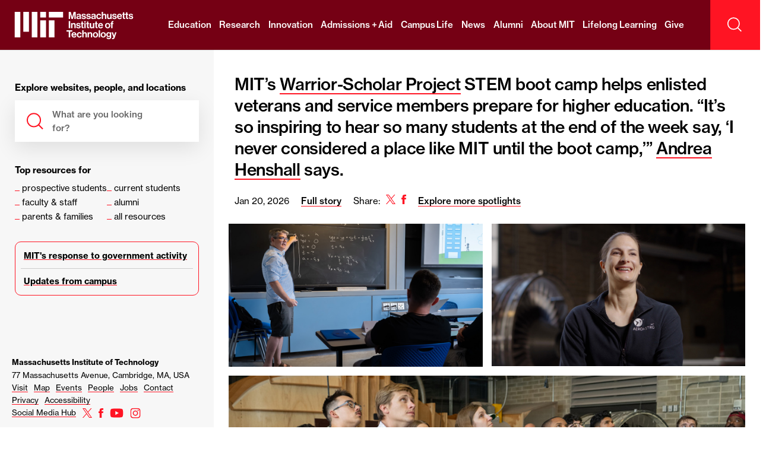

--- FILE ---
content_type: text/html
request_url: https://www.mit.edu/
body_size: 11940
content:
<!DOCTYPE html>
<html lang="en" class="no-js ">
  <head>
    <meta charset="utf-8" />
    <link rel="canonical" href="https://tlecms.mit.edu/spotlight/warrior-scholars-tuesday" />
<meta name="viewport" content="width=device-width, initial-scale=1.0" />
<meta http-equiv="Pragma" content="no-cache" />
<meta http-equiv="Expires" content="-1" />
<meta http-equiv="cache-control" content="no-store" />
<meta property="description" content="The mission of MIT is to advance knowledge and educate students in science, technology and other areas of scholarship that will best serve the nation and the world in the 21st century." />
<meta property="og:site_name" content="Massachusetts Institute of Technology" />
<meta property="og:site" content="http://web.mit.edu" />
<meta property="og:type" content="website" />
<meta property="og:title" content="The Massachusetts Institute of Technology (MIT)" />
<meta property="og:url" content="http://web.mit.edu" />
<meta property="og:description" content="The mission of MIT is to advance knowledge and educate students in science, technology and other areas of scholarship that will best serve the nation and the world in the 21st century." />
<meta property="fb:page_id" content="126533127390327" />
<meta property="twitter:site:id" content="15460048" />
<meta property="twitter:card" content="summary" />
<meta property="twitter:site" content="@mit" />
<meta property="twitter:title" content="The Massachusetts Institute of Technology (MIT)" />

    <title>MIT - Massachusetts Institute of Technology</title>
    <link rel="icon" href="/themes/mit/assets/favicon/favicon.ico" sizes="32x32">
<link rel="icon" href="/themes/mit/assets/favicon/favicon.svg" type="image/svg+xml">
<link rel="apple-touch-icon" href="/themes/mit/assets/favicon/apple-touch-icon.png">
<link rel="manifest" href="/themes/mit/assets/favicon/manifest.webmanifest">    
<!--[if gt IE 8]><!-->
<link rel="stylesheet" media="all" href="/themes/mit/assets/css/main.css?t5zcu8" />
<!--<![endif]-->

<!--[if lt IE 9]>
<link rel="stylesheet" media="all" href="/themes/mit/assets/css/ie-7-8.css?t5zcu8" />
<![endif]-->

    
    <script>(function(w,d,s,l,i){w[l]=w[l]||[];w[l].push({'gtm.start':
new Date().getTime(),event:'gtm.js'});var f=d.getElementsByTagName(s)[0],
j=d.createElement(s),dl=l!='dataLayer'?'&l='+l:'';j.async=true;j.src=
'https://www.googletagmanager.com/gtm.js?id='+i+dl;f.parentNode.insertBefore(j,f);
})(window,document,'script','dataLayer','GTM-M8MGV4P');</script>
       </head>
  <body class="front theme--mit-brand--default homepage spotlight">
    <noscript><iframe src="https://www.googletagmanager.com/ns.html?id=GTM-M8MGV4P"
    height="0" width="0" style="display:none;visibility:hidden"></iframe></noscript>
    <a href="#main" class="skip-to-content">Skip to content ↓</a>
    <div id="notification"><notification v-if="isHomepage"></notification></div>

    
      

    
<nav class="site-nav js-site-nav">
  <div class="site-nav__width">

    <a class="site-nav__logo-link" href="/">
      
<svg class="mit-logo" xmlns="http://www.w3.org/2000/svg" width="867.217" height="200" viewBox="0 0 867.217 200">
  <path class="logo-color--primary" d="M570.185,160l7.348,26.119c.873,3.347,1.746,6.693,2.328,9.458.364,1.6.655,3.128.946,4.584h.146c.291-1.455.582-2.983.946-4.584.582-2.765,1.31-6.111,2.255-9.458L591.5,160h15.06v52.019H596.74V182.19c0-2.11,0-4.729.218-6.984.073-1.237.146-2.546.218-3.783h-.146c-.218,1.237-.509,2.4-.728,3.565-.509,2.037-1.018,4.365-1.528,6.33l-8.949,30.7H575.715l-8.73-30.7c-.582-1.964-1.019-4.292-1.528-6.33-.218-1.164-.509-2.328-.728-3.565h-.145c.073,1.237.145,2.546.218,3.783.073,2.255.218,4.874.218,6.984v29.829h-9.676V160Zm65.478,47.872h-.146a9.933,9.933,0,0,1-3.783,3.565,15.7,15.7,0,0,1-7.2,1.455c-7.712,0-13.023-3.929-13.023-11.422,0-4.074,1.6-6.839,4.365-8.658s6.4-2.765,10.622-3.347c6.257-.873,9.022-1.382,9.022-4.22,0-2.765-2.037-4.438-6.257-4.438-4.656,0-6.912,1.6-7.2,5.238h-8.8a11.392,11.392,0,0,1,4.074-8.585c2.619-2.255,6.548-3.71,12-3.71,11.2,0,15.715,4.947,15.715,13.751V206.49c0,2.837.437,4.511,1.31,5.166v.364h-9.531A10.485,10.485,0,0,1,635.664,207.872Zm-2.183-4.147a6.552,6.552,0,0,0,2.255-4.874v-5.6c-1.746,1.091-4.365,1.6-6.912,2.183-5.238,1.164-7.712,2.328-7.712,5.82s2.328,4.729,5.82,4.729A9.485,9.485,0,0,0,633.481,203.725Zm15.059-3.783h9.167c.655,4.365,3.638,6.184,8.148,6.184,4.365,0,6.839-1.673,6.839-4.292,0-1.746-1.237-2.765-2.983-3.419a54.2,54.2,0,0,0-6.839-1.528c-3.419-.655-6.62-1.382-9.094-3.056-2.546-1.673-4.147-4.147-4.147-8.221a10.41,10.41,0,0,1,4.438-9.021c2.765-1.964,6.475-2.91,10.768-2.91,9.967,0,15.206,4.729,16.006,12.368h-8.949c-.509-4.074-2.91-5.457-7.2-5.457-3.929,0-6.4,1.382-6.4,4.147,0,1.673,1.237,2.474,3.2,3.056,1.892.655,4.438.946,7.057,1.528,3.128.655,6.4,1.382,8.949,3.056,2.546,1.746,4.22,4.365,4.22,8.73a10.5,10.5,0,0,1-4.365,8.8,19.242,19.242,0,0,1-11.35,3.2C655.088,213.11,649.122,207.945,648.54,199.942Zm35.357,0h9.167c.655,4.365,3.638,6.184,8.149,6.184,4.365,0,6.839-1.673,6.839-4.292,0-1.746-1.237-2.765-2.983-3.419a54.2,54.2,0,0,0-6.839-1.528c-3.419-.655-6.62-1.382-9.094-3.056-2.546-1.673-4.147-4.147-4.147-8.221a10.41,10.41,0,0,1,4.438-9.021c2.765-1.964,6.475-2.91,10.767-2.91,9.967,0,15.206,4.729,16.006,12.368h-8.949c-.509-4.074-2.91-5.457-7.2-5.457-3.929,0-6.4,1.382-6.4,4.147,0,1.673,1.237,2.474,3.2,3.056,1.892.655,4.438.946,7.057,1.528,3.128.655,6.4,1.382,8.949,3.056,2.547,1.746,4.22,4.365,4.22,8.73a10.5,10.5,0,0,1-4.365,8.8,19.243,19.243,0,0,1-11.35,3.2C690.445,213.11,684.48,207.945,683.9,199.942Zm60.021,7.93h-.146a9.933,9.933,0,0,1-3.783,3.565,15.7,15.7,0,0,1-7.2,1.455c-7.712,0-13.023-3.929-13.023-11.422,0-4.074,1.6-6.839,4.365-8.658s6.4-2.765,10.622-3.347c6.257-.873,9.022-1.382,9.022-4.22,0-2.765-2.037-4.438-6.257-4.438-4.656,0-6.912,1.6-7.2,5.238h-8.8a11.392,11.392,0,0,1,4.074-8.585c2.619-2.255,6.548-3.71,12-3.71,11.2,0,15.715,4.947,15.715,13.751V206.49c0,2.837.437,4.511,1.31,5.166v.364h-9.531A10.486,10.486,0,0,1,743.919,207.872Zm-2.183-4.147a6.552,6.552,0,0,0,2.255-4.874v-5.6c-1.746,1.091-4.365,1.6-6.912,2.183-5.238,1.164-7.712,2.328-7.712,5.82s2.328,4.729,5.82,4.729A9.485,9.485,0,0,0,741.736,203.725Zm20.734,3.638a19.922,19.922,0,0,1-5.166-13.969,20.522,20.522,0,0,1,5.093-14.041,17.816,17.816,0,0,1,13.532-5.675,18.148,18.148,0,0,1,11.641,3.783,15.983,15.983,0,0,1,5.311,9.895H783.2a6.723,6.723,0,0,0-6.839-5.748c-6.039,0-9.022,4.438-9.022,11.786,0,7.13,2.765,11.786,8.876,11.786,4.074,0,6.839-2.037,7.494-6.33h9.531a14.736,14.736,0,0,1-4.874,10.04,17.487,17.487,0,0,1-11.932,4.22A18.474,18.474,0,0,1,762.47,207.363Zm44.744-27.792c2.765-4,5.675-5.893,10.84-5.893a12.153,12.153,0,0,1,9.312,3.929,14.814,14.814,0,0,1,3.565,10.04v24.373h-9.895V189.1c0-4.074-2.255-6.839-6.475-6.839-4.365,0-7.566,3.419-7.566,8.585v21.171H797.1V160H807v19.571Zm52.965,28.083h-.218a11.977,11.977,0,0,1-10.695,5.384c-8.367,0-12.95-5.165-12.95-13.459V174.7h9.822V197.9c0,4.365,1.891,6.766,6.184,6.766,4.656,0,7.494-3.492,7.494-8.439V174.7h9.895v37.323h-9.531Zm13.169-7.712h9.167c.655,4.365,3.638,6.184,8.149,6.184,4.365,0,6.839-1.673,6.839-4.292,0-1.746-1.237-2.765-2.983-3.419a54.209,54.209,0,0,0-6.839-1.528c-3.419-.655-6.62-1.382-9.094-3.056-2.547-1.673-4.147-4.147-4.147-8.221a10.41,10.41,0,0,1,4.438-9.021c2.765-1.964,6.475-2.91,10.767-2.91,9.967,0,15.206,4.729,16.006,12.368H896.7c-.509-4.074-2.91-5.457-7.2-5.457-3.929,0-6.4,1.382-6.4,4.147,0,1.673,1.237,2.474,3.2,3.056,1.892.655,4.438.946,7.057,1.528,3.128.655,6.4,1.382,8.949,3.056,2.546,1.746,4.22,4.365,4.22,8.73a10.5,10.5,0,0,1-4.365,8.8,19.242,19.242,0,0,1-11.35,3.2C879.895,213.11,873.929,207.945,873.347,199.942Zm40.74,7.421c-3.347-3.492-5.02-8.512-5.02-14.041a20.254,20.254,0,0,1,5.166-13.969,17.627,17.627,0,0,1,13.241-5.675c6.038,0,10.549,2.255,13.678,6.257s4.729,9.531,4.729,16.224H918.816c.8,5.82,3.856,9.312,9.531,9.312,3.929,0,6.111-1.746,7.2-4.584H945.3a14.429,14.429,0,0,1-5.311,8.585,18.453,18.453,0,0,1-11.568,3.638C922.163,213.11,917.434,210.927,914.087,207.363Zm4.875-18.043H935.55c-.291-4.8-3.347-8-7.93-8C922.381,181.317,919.835,184.372,918.962,189.32ZM952.283,174.7V163.056h9.676V174.7h6.4v6.911h-6.4v19.425c0,2.837,1.455,3.71,3.711,3.71h1.892a4.8,4.8,0,0,0,1.018-.073v7.275a11.261,11.261,0,0,1-1.6.073c-1.091.073-2.619.073-4.583.073a11.8,11.8,0,0,1-6.839-1.819c-1.964-1.382-3.274-3.638-3.274-7.13V181.608h-5.165V174.7Zm22.99,0V163.056h9.676V174.7h6.4v6.911h-6.4v19.425c0,2.837,1.455,3.71,3.711,3.71h1.891a4.807,4.807,0,0,0,1.019-.073v7.275a11.265,11.265,0,0,1-1.6.073c-1.091.073-2.619.073-4.583.073a11.8,11.8,0,0,1-6.839-1.819c-1.964-1.382-3.274-3.638-3.274-7.13V181.608h-5.165V174.7Zm18.769,25.245h9.167c.655,4.365,3.638,6.184,8.148,6.184,4.365,0,6.839-1.673,6.839-4.292,0-1.746-1.237-2.765-2.983-3.419a54.191,54.191,0,0,0-6.839-1.528c-3.419-.655-6.62-1.382-9.094-3.056-2.546-1.673-4.147-4.147-4.147-8.221a10.41,10.41,0,0,1,4.438-9.021c2.765-1.964,6.475-2.91,10.768-2.91,9.967,0,15.206,4.729,16.006,12.368H1017.4c-.509-4.074-2.91-5.457-7.2-5.457-3.929,0-6.4,1.382-6.4,4.147,0,1.673,1.237,2.474,3.2,3.056,1.892.655,4.438.946,7.057,1.528,3.128.655,6.4,1.382,8.948,3.056,2.547,1.746,4.22,4.365,4.22,8.73a10.5,10.5,0,0,1-4.365,8.8,19.243,19.243,0,0,1-11.35,3.2C1000.589,213.11,994.623,207.945,994.041,199.942ZM565.893,227.625v52.019H555.344V227.625Zm16.733,19.789a11.914,11.914,0,0,1,11.059-6.111A12.153,12.153,0,0,1,603,245.231a14.814,14.814,0,0,1,3.565,10.04v24.373h-9.895V256.726c0-4.074-2.255-6.839-6.475-6.839-4.365,0-7.566,3.42-7.566,8.585v21.171h-9.894V242.321h9.676v5.093Zm27.282,20.153h9.167c.655,4.365,3.638,6.184,8.148,6.184,4.365,0,6.839-1.673,6.839-4.292,0-1.746-1.237-2.765-2.983-3.419a54.2,54.2,0,0,0-6.839-1.528c-3.419-.655-6.62-1.382-9.094-3.056-2.547-1.673-4.147-4.147-4.147-8.221a10.41,10.41,0,0,1,4.438-9.021c2.765-1.964,6.475-2.91,10.768-2.91,9.967,0,15.205,4.729,16.006,12.368h-8.949c-.509-4.074-2.91-5.457-7.2-5.457-3.929,0-6.4,1.382-6.4,4.147,0,1.673,1.237,2.474,3.2,3.056,1.892.655,4.438.946,7.057,1.528,3.128.655,6.4,1.382,8.949,3.056,2.546,1.746,4.22,4.365,4.22,8.73a10.5,10.5,0,0,1-4.365,8.8,19.242,19.242,0,0,1-11.35,3.2C616.456,280.735,610.49,275.569,609.908,267.566Zm39.432-25.245V230.68h9.676v11.641h6.4v6.911h-6.4v19.425c0,2.837,1.455,3.71,3.711,3.71h1.891a4.809,4.809,0,0,0,1.019-.073v7.275a11.273,11.273,0,0,1-1.6.073c-1.091.073-2.619.073-4.583.073a11.8,11.8,0,0,1-6.839-1.819c-1.964-1.382-3.274-3.638-3.274-7.13V249.232h-5.165v-6.911Zm30.628-13.314v8.876h-9.894v-8.876Zm0,13.314v37.323h-9.894V242.321Zm8.949,0V230.68h9.676v11.641H705v6.911h-6.4v19.425c0,2.837,1.455,3.71,3.711,3.71H704.2a4.81,4.81,0,0,0,1.019-.073v7.275a11.274,11.274,0,0,1-1.6.073c-1.091.073-2.619.073-4.584.073a11.8,11.8,0,0,1-6.839-1.819c-1.964-1.382-3.274-3.638-3.274-7.13V249.232h-5.166v-6.911Zm44.306,32.957H733a11.977,11.977,0,0,1-10.7,5.384c-8.366,0-12.95-5.166-12.95-13.459V242.321h9.822v23.208c0,4.365,1.891,6.766,6.184,6.766,4.656,0,7.494-3.492,7.494-8.439V242.321h9.894v37.323h-9.531Zm18.48-32.957V230.68h9.676v11.641h6.4v6.911h-6.4v19.425c0,2.837,1.455,3.71,3.71,3.71h1.892A4.808,4.808,0,0,0,768,272.3v7.275a11.272,11.272,0,0,1-1.6.073c-1.091.073-2.619.073-4.584.073a11.8,11.8,0,0,1-6.839-1.819c-1.964-1.382-3.274-3.638-3.274-7.13V249.232h-5.166v-6.911Zm23.572,32.666c-3.347-3.492-5.02-8.512-5.02-14.041a20.254,20.254,0,0,1,5.166-13.969,17.628,17.628,0,0,1,13.241-5.675c6.038,0,10.549,2.255,13.678,6.257s4.729,9.531,4.729,16.224H780c.8,5.82,3.856,9.312,9.531,9.312,3.929,0,6.111-1.746,7.2-4.584h9.749a14.43,14.43,0,0,1-5.311,8.585,18.455,18.455,0,0,1-11.568,3.638C783.35,280.735,778.622,278.552,775.275,274.987Zm4.874-18.043h16.588c-.291-4.8-3.347-8-7.93-8C783.569,248.941,781.022,252,780.149,256.944Zm46.489,18.043a19.5,19.5,0,0,1-5.456-13.969,19.8,19.8,0,0,1,5.456-14.041A19.22,19.22,0,0,1,840.68,241.3a19.514,19.514,0,0,1,14.114,5.675,20.062,20.062,0,0,1,5.384,14.041,19.757,19.757,0,0,1-5.384,13.969,19.279,19.279,0,0,1-14.114,5.748A18.991,18.991,0,0,1,826.638,274.987Zm23.5-13.969c0-7.348-3.347-12.223-9.458-12.223s-9.458,4.875-9.458,12.223c0,7.275,3.347,12.15,9.458,12.15S850.138,268.294,850.138,261.019Zm16.369-18.7v-3.347c0-4.583,1.746-7.639,4.729-9.458,2.91-1.746,7.057-2.328,11.859-1.819v7.639c-4.656-.218-6.693.291-6.693,4.22v2.765H883.1v7.13H876.4v30.193h-9.894V249.451h-5.093v-7.13ZM581.535,295.249v8.876H565.893v43.143H555.344V304.125H539.7v-8.876Zm-1.091,47.363c-3.347-3.492-5.02-8.512-5.02-14.041a20.255,20.255,0,0,1,5.166-13.969,17.628,17.628,0,0,1,13.241-5.675c6.038,0,10.549,2.255,13.678,6.257s4.729,9.531,4.729,16.224H585.173c.8,5.82,3.856,9.312,9.531,9.312,3.929,0,6.111-1.746,7.2-4.584h9.749a14.431,14.431,0,0,1-5.311,8.585,18.455,18.455,0,0,1-11.568,3.638C588.519,348.359,583.791,346.177,580.444,342.612Zm4.875-18.043h16.588c-.291-4.8-3.347-8-7.93-8C588.738,316.566,586.191,319.622,585.319,324.569Zm34.412,18.043a19.923,19.923,0,0,1-5.166-13.969,20.522,20.522,0,0,1,5.093-14.041,17.816,17.816,0,0,1,13.532-5.675,18.147,18.147,0,0,1,11.641,3.783,15.982,15.982,0,0,1,5.311,9.895h-9.676a6.723,6.723,0,0,0-6.839-5.748c-6.039,0-9.021,4.438-9.021,11.786,0,7.13,2.765,11.786,8.876,11.786,4.074,0,6.839-2.037,7.493-6.33h9.531a14.735,14.735,0,0,1-4.875,10.04,17.486,17.486,0,0,1-11.932,4.22A18.474,18.474,0,0,1,619.73,342.612Zm44.744-27.792c2.765-4,5.675-5.893,10.84-5.893a12.154,12.154,0,0,1,9.313,3.929,14.813,14.813,0,0,1,3.565,10.04v24.372H678.3V324.351c0-4.074-2.255-6.839-6.475-6.839-4.365,0-7.567,3.419-7.567,8.585v21.171h-9.894V295.249h9.894V314.82Zm39.287.218a11.914,11.914,0,0,1,11.059-6.111,12.153,12.153,0,0,1,9.312,3.929A14.813,14.813,0,0,1,727.7,322.9v24.372H717.8V324.351c0-4.074-2.255-6.839-6.475-6.839-4.365,0-7.566,3.419-7.566,8.585v21.171h-9.895V309.945h9.676v5.093Zm33.248,27.574a19.5,19.5,0,0,1-5.457-13.969,19.8,19.8,0,0,1,5.457-14.041,19.22,19.22,0,0,1,14.042-5.675,19.515,19.515,0,0,1,14.114,5.675,20.062,20.062,0,0,1,5.384,14.041,19.757,19.757,0,0,1-5.384,13.969,19.279,19.279,0,0,1-14.114,5.748A18.991,18.991,0,0,1,737.009,342.612Zm23.5-13.969c0-7.348-3.347-12.223-9.458-12.223s-9.458,4.875-9.458,12.223c0,7.275,3.347,12.15,9.458,12.15S760.509,335.919,760.509,328.643Zm24.227-33.394v52.019H774.84V295.249Zm9.749,47.363a19.5,19.5,0,0,1-5.457-13.969,19.8,19.8,0,0,1,5.457-14.041,19.22,19.22,0,0,1,14.042-5.675,19.514,19.514,0,0,1,14.114,5.675,20.063,20.063,0,0,1,5.384,14.041,19.757,19.757,0,0,1-5.384,13.969,19.278,19.278,0,0,1-14.114,5.748A18.991,18.991,0,0,1,794.484,342.612Zm23.5-13.969c0-7.348-3.346-12.223-9.458-12.223s-9.458,4.875-9.458,12.223c0,7.275,3.347,12.15,9.458,12.15S817.983,335.919,817.983,328.643Zm13.168,19.716h9.822c.8,2.328,2.837,4.147,7.494,4.147,5.529,0,8.294-2.546,8.294-7.785v-4.074h-.218a11.852,11.852,0,0,1-9.749,4.365,15.569,15.569,0,0,1-11.277-4.729,17.717,17.717,0,0,1-5.166-13.1c0-5.529,1.673-10.113,4.584-13.314a14.883,14.883,0,0,1,11.568-4.947c4.656,0,8.076,1.819,10.331,4.947h.145v-3.929h9.531v34.485c0,5.238-1.6,8.8-4.438,11.349-3.129,2.91-7.93,4.22-13.46,4.22C838.281,360,832.243,355.635,831.151,348.359Zm24.081-14.26a11.653,11.653,0,0,0,2.037-7.13,11.4,11.4,0,0,0-2.183-7.13,8.135,8.135,0,0,0-6.693-2.983c-5.093,0-8.367,3.856-8.367,10.186,0,6.4,3.274,10.04,8.44,10.04A8.184,8.184,0,0,0,855.233,334.1Zm21.535,17.606c4,0,5.529-1.964,5.529-5.093a13.621,13.621,0,0,0-.582-3.71c-.509-1.528-1.164-3.565-2.255-6.4l-10.04-26.555h10.4l5.529,16.806c.582,1.746,1.091,3.71,1.6,5.384.218.946.509,1.819.8,2.765h.145c.218-.946.437-1.819.655-2.765a54.861,54.861,0,0,1,1.528-5.384l5.239-16.806h9.967l-13.023,38.268c-1.455,4.22-2.837,6.984-4.8,8.73-2.037,1.819-4.583,2.547-8.367,2.547h-5.82v-7.785Zm-529.5-4.438h41.615V222.423H347.268Zm62.423-145.653H513.728V160H409.691ZM347.268,160h41.615v41.615H347.268ZM284.845,347.268H326.46V160H284.845Zm-62.423-41.615h41.615V160H222.423ZM160,347.268h41.615V160H160Zm249.691,0h41.615V222.423H409.691Z" transform="translate(-160 -160)"/>
</svg>      <h1 class="visually-hidden">Massachusetts Institute of Technology</h1>
    </a>

                            <ul class="site-nav__links">
                                                                    <li class="site-nav__link-item menu-item--collapsed">
            <a href="/education" class="site-nav__link js-nav-item menu-item--collapsed" data-drupal-link-system-path="node/11">Education</a>
                      </li>
                                                                    <li class="site-nav__link-item menu-item--collapsed">
            <a href="/research" class="site-nav__link js-nav-item menu-item--collapsed" data-drupal-link-system-path="node/12">Research</a>
                      </li>
                                                                    <li class="site-nav__link-item">
            <a href="/innovation" class="site-nav__link js-nav-item" data-drupal-link-system-path="node/13">Innovation</a>
                      </li>
                                                                    <li class="site-nav__link-item">
            <a href="/admissions-aid" class="site-nav__link js-nav-item" data-drupal-link-system-path="node/14">Admissions + Aid</a>
                      </li>
                                                                    <li class="site-nav__link-item">
            <a href="/campus-life" class="site-nav__link js-nav-item" data-drupal-link-system-path="node/15">Campus Life</a>
                      </li>
                                                                                        <li class="site-nav__link-item">
            <a href="https://news.mit.edu/" target="_blank" class="site-nav__link js-nav-item">News</a>
                      </li>
                                                                    <li class="site-nav__link-item">
            <a href="/alumni" class="site-nav__link js-nav-item" data-drupal-link-system-path="node/17">Alumni</a>
                      </li>
                                                                    <li class="site-nav__link-item">
            <a href="/about" class="site-nav__link js-nav-item" data-drupal-link-system-path="node/16">About MIT</a>
                      </li>
                                                                    <li class="site-nav__link-item">
            <a href="http://learn.mit.edu" class="site-nav__link js-nav-item">Lifelong Learning</a>
                      </li>
                                                                    <li class="site-nav__link-item">
            <a href="/building-a-better-world" class="site-nav__link js-nav-item" data-drupal-link-system-path="node/486">Give</a>
                      </li>
        
        <li class="site-nav__link-item site-nav__link-item--more">
          <button class="site-nav__link">More <span class="site-nav__arrow">↓</span></button>
          <ul class="site-nav__more-list js-nav-more">
                                                                                                                                                                                                                                      <li class="site-nav__more-link-item">
                <a href="/admissions-aid" class="site-nav__more-link" data-drupal-link-system-path="node/14">Admissions + Aid</a>
              </li>
                                                                                  <li class="site-nav__more-link-item">
                <a href="/campus-life" class="site-nav__more-link" data-drupal-link-system-path="node/15">Campus Life</a>
              </li>
                                                                                                              <li class="site-nav__more-link-item">
                <a href="https://news.mit.edu/" target="_blank" class="site-nav__more-link">News</a>
              </li>
                                                                                  <li class="site-nav__more-link-item">
                <a href="/alumni" class="site-nav__more-link" data-drupal-link-system-path="node/17">Alumni</a>
              </li>
                                                                                  <li class="site-nav__more-link-item">
                <a href="/about" class="site-nav__more-link" data-drupal-link-system-path="node/16">About MIT</a>
              </li>
                                                                                  <li class="site-nav__more-link-item">
                <a href="http://learn.mit.edu" class="site-nav__more-link">Lifelong Learning</a>
              </li>
                                                                                  <li class="site-nav__more-link-item">
                <a href="/building-a-better-world" class="site-nav__more-link" data-drupal-link-system-path="node/486">Give</a>
              </li>
                                    </ul>
        </li>

        </ul>
          
    
    <div class="site-nav__buttons">
        <button class="site-nav__mobile-trigger js-mobile-nav-trigger"><span class="js-mobile-nav-trigger-text">Menu</span> <span class="site-nav__arrow js-mobile-nav-trigger-arrow">↓</span></button>

                           <a class="site-nav__search-trigger js-mobile-search js-search-trigger" aria-expanded="false" aria-label="open search" href="/search">
            <span class="visually-hidden">Search</span>
            <svg class="site-nav__search-icon site-nav__search-icon--open" width="26" viewBox="0 0 23 22">
  <g stroke="currentColor" stroke-width="1.5" fill="none">
    <circle cx="9.20757329" cy="8.99160695" r="8.50646589"></circle>
    <path d="M14.8522097,14.6362434 L20.7140392,20.4980728"></path>
  </g>
</svg>
            <svg class="site-nav__search-icon site-nav__search-icon--close" xmlns="http://www.w3.org/2000/svg" width="18" height="18" viewBox="0 0 18 18">
  <path fill="none" stroke="currentColor" stroke-width="1.5" d="M1 1L17 17M1 17L17 1"/>
</svg>
          </a>
            </div>

  </div>
</nav>


    

  <div data-drupal-messages-fallback class="hidden"></div>
  
    
      <main class="primary-container">

  <!-- Autosuggest UI handled by Vue.js components -->
<div class="es-search-mod" id="search-app"
  @keydown.up.exact.prevent="onUp"
  @keydown.down.exact.prevent="onDown"
  @keydown.tab.exact="onTab"
  @keydown.shift.tab.exact="onShiftTab"
  :class="{
    'search-has-quick-links': searchMode
  }">
  <div class="es-search__overflow">

    <a href="#" class="scroll-top js-scroll-top">Menu</a>

    <div class="es-search__width js-search-terms">
      <form method="GET" action="/search" id="es-search-form" class="es-search-form js-es-search-form">
                <label for="es-search-form-input" class="es-search__label js-search-trigger">Explore websites, people, and locations</label>
                <div class="es-search__box-mod">
          <svg aria-hidden="true" width="30" viewBox="0 0 23 22" version="1.1" xmlns="http://www.w3.org/2000/svg" xmlns:xlink="http://www.w3.org/1999/xlink" stroke="currentColor" stroke-width="1.5" class="icon--search-mag search-box__mag">
            <g stroke="currentColor" stroke-width="1.5" fill="none">
              <circle cx="9.20757329" cy="8.99160695" r="8.50646589"></circle>
              <path d="M14.8522097,14.6362434 L20.7140392,20.4980728" id="Line-4"></path>
            </g>
          </svg>
          <div class="es-search__box-trigger js-search-trigger"></div>
          <input
            type="query"
            v-model="query"
            v-on:click="onFocus"
            v-on:keydown="onKeydown"
            v-on:keyup="onInput"
            v-on:paste="onPaste"
            ref="searchInput"
            class="es-search__box js-search-input"
            id="es-search-form-input"
            autocomplete="off"
            name="q"
            :aria-expanded="[[ariaExpanded]]"
            :placeholder="[[placeholderText]]"
            >       
          <div class="es-search-options" v-if="isOnSearchResultPage">
            <input type="checkbox" id="option1" name="options[]" value="lns" v-model="searchOptions">
            <label for="option1">Look up people by &ldquo;last name sounds like&rdquo;</label>
          </div>        
                    <span class="es-search__placeholder" ref="searchPlaceholder" :style="[isOnSearchResultPage ? {'display':'none'} : '']">
            What are you looking for?
          </span>
          <button
            v-on:click="resetQuery"
            v-if="searchMode"
            ref="resetButton"
            class="es-search__reset js-search-reset"
            type="reset"
            for="es-search-form"
            aria-label="reset">
            <svg xmlns="http://www.w3.org/2000/svg" width="26" height="26" viewBox="0 0 26 26" class="form-reset">
              <circle fill="red" cx="13" cy="13" r="13"/>
              <path class="st1" d="M9.9 9.9l6.5 6.5M16.4 9.9l-6.5 6.5"/>
            </svg>
          </button>
          <div class="es-search__results-mod" v-if="query.length && !isOnSearchResultPage">
            <result-list ref="results" :query="query"></result-list>
            <button class="es-search__submit js-search-focusable" type="submit" form="es-search-form">
              <span class="es-search__submit__text">See More Results</span>
              <svg viewBox="0 0 22 18" width="22" height="18" xmlns="http://www.w3.org/2000/svg" class="arrow-left es-search__submit__arrow">
                <g  fill="none" stroke="currentColor" stroke-width="1.5">
                  <path d="M9.058 1.219L1.203 9.074l7.855 7.855M1.5 9.074h20.005"/>
                </g>
              </svg>
            </button>
            <p class="es-search__feedback"><a class="es-search__feedback-link js-search-focusable" href="/feedback">Suggestions or feedback?</a></p>
          </div>

        </div>
      </form>
      <suggested-links v-if="!query.length && !isOnSearchResultPage"></suggested-links>

                </div>
  </div>

  <wallpaper-image v-if="searchMode"></wallpaper-image>
</div>

  <div class="spotlight-mod spotlight-mod--home js-hide-results" id="main" tabindex="0" role="region" aria-label="spotlight">
    <div class="spotlight__width">

                                    
      
            <article class="spotlight ">

        <div class="spotlight-inner">
          

                                
                                                                      
           
                      
          
                                 
                              

                    
          

                 <h2 class="spotlight__h">
            <svg viewBox="0 0 22 18" width="22" height="18" xmlns="http://www.w3.org/2000/svg" class="arrow-left spotlight__h--arrow">
              <g fill="none" stroke="currentColor" stroke-width="1.5">
                <path d="M9.058 1.219L1.203 9.074l7.855 7.855M1.5 9.074h20.005"></path>
              </g>
            </svg>
            <span>Spotlight: Jan 20, 2026</span>
          </h2>
        
          <div class="spotlight__text js-hang-punc multi-imgs">
                        
            <p>MIT’s <a target="_blank" href="https://www.warrior-scholar.org/">Warrior-Scholar Project</a> STEM boot camp helps enlisted veterans and service members prepare for higher education. “It’s so inspiring to hear so many students at the end of the week say, ‘I never considered a place like MIT until the boot camp,’” <a target="_blank" href="https://engineering.mit.edu/people/andrea-m-henshall">Andrea Henshall</a> says.</p>

      
          </div>

          <div class="spotlight__meta js-spotlight-meta">
            <h4 class="spotlight__date">Jan 20, 2026</h4>
                          <a target="_blank" href="http://news.mit.edu/2026/demystifying-college-enlisted-veterans-service-members-warrior-scholar-0118" class="spotlight__text__cta js-spotlight-text-cta">Full story</a>
                        
            <div class="spotlight__share js-spotlight-share">
              <h4 class="spotlight__share-h">Share:</h4>
              <ul class="spotlight__share-list">
                <li class="spotlight__share-item">
                  <a href="https://twitter.com/share?url=http://web.mit.edu/spotlight/warrior-scholars-tuesday" target="_blank" class="spotlight__share-link js-share-link">
                    <span class="visually-hidden">Twitter</span>
                    <svg xmlns="http://www.w3.org/2000/svg" width="15.656" height="16" viewBox="0 0 15.656 16" class="icon--facebook spotlight__share-icon spotlight__share-icon--twitter">
                      <path d="M9.317,6.775,15.146,0H13.765L8.7,5.883,4.662,0H0L6.112,8.9,0,16H1.381L6.725,9.788,10.994,16h4.662L9.317,6.775Zm-1.892,2.2-.619-.886L1.879,1.04H4L7.977,6.728l.619.886,5.169,7.394H11.644L7.426,8.974Z" fill="currentColor" fill-rule="nonzero"/>
                    </svg>                    
                  </a>
                </li>
                <li class="spotlight__share-item">
                  <a href="https://www.facebook.com/sharer/sharer.php?u=http://web.mit.edu/spotlight/warrior-scholars-tuesday" target="_blank" class="spotlight__share-link js-share-link">
                    <span class="visually-hidden">Facebook</span>
                    <svg width="8" height="16" viewBox="0 0 8 16" xmlns="http://www.w3.org/2000/svg" class="icon--facebook spotlight__share-icon spotlight__share-icon--facebook">
                      <path d="M5.32 16H1.773V7.999H0V5.242h1.773V3.587c0-2.249 1-3.587 3.844-3.587h2.367v2.758h-1.48c-1.107 0-1.18.385-1.18 1.104l-.005 1.38H8L7.686 8H5.32V16z" fill="currentColor" fill-rule="nonzero"/>
                    </svg>
                  </a>
                </li>
              </ul>
            </div>
            <span id="spotlight-explore-more">
              <spotlight-explore-more-link :linktospotlightsarchive="theLinkToSpotlightArchive"></spotlight-explore-more-link>
            </span>
          </div>

        </div> 

                 
  
      </article>

               
                
<div class="spotlight__media spotlight__media--multi-image">
  <figure class="spotlight__figure spotlight__figure--full">
    <ul class="spotlight__multi-image-list  spotlight__multi-image-list--short">
          <div class="spotlight__multi-image-item item--1">
              <a class="spotlight__figure-link" target="_blank" href="http://news.mit.edu/2026/demystifying-college-enlisted-veterans-service-members-warrior-scholar-0118">
      
      <div class="spotlight__figure">
        <img class="spotlight__img img--1" src="/files/images/202601/MIT-Warrior-Scholar-SL2.jpg" alt="an instructor teaching students in a classroom">
      </div>

              </a>
            </div>
          <div class="spotlight__multi-image-item item--2">
              <a class="spotlight__figure-link" target="_blank" href="http://news.mit.edu/2026/demystifying-college-enlisted-veterans-service-members-warrior-scholar-0118">
      
      <div class="spotlight__figure">
        <img class="spotlight__img img--2" src="/files/images/202601/MIT-Warrior-Scholar-SL3.jpg" alt="Andrea Henshall">
      </div>

              </a>
            </div>
          <div class="spotlight__multi-image-item item--3">
              <a class="spotlight__figure-link" target="_blank" href="http://news.mit.edu/2026/demystifying-college-enlisted-veterans-service-members-warrior-scholar-0118">
      
      <div class="spotlight__figure">
        <img class="spotlight__img img--3" src="/files/images/202601/MIT-Warrior-Scholar-SL1.jpg" alt="a group of students">
      </div>

              </a>
            </div>
      </ul>

                    
</figure>
</div>



        
                   

      
        <div class="spotlight-addl-content">
                    <h2 class="spotlight-addl-content--title">
            
            Research and Education that Matter
      
          </h2>
                    <div class="spotlight-addl-content--blocks">
            
                
<div class="spotlight-addl-content-block">
  <div class="spotlight-addl-content-block--inner">
    <div class="spotlight-addl-content-block--img">
       
        <a target="_blank" href="http://news.mit.edu/2026/chemists-determine-structure-fuzzy-coat-surrounding-tau-proteins-0114">
            
              <img loading="lazy" src="/files/images/202601/MIT-Tau-Fibrils-dw.jpg" width="700" height="467" alt="microscopic view of teal-stained tau" typeof="foaf:Image" />


      
      </a>
    </div>
    <div class="spotlight-addl-content-block--text">
      <div class="spotlight-addl-content-block--label">
        <strong></strong>
      </div>    
       
      <div class="spotlight-addl-content-block--title">
        <h3>
           
            <a target="_blank" href="http://news.mit.edu/2026/chemists-determine-structure-fuzzy-coat-surrounding-tau-proteins-0114">
                    
            Alzheimer’s advance
      
          </a>
        </h3>
      </div>
            <div class="spotlight-addl-content-block--descr">
                
            <p>A hallmark of Alzheimer’s disease is the clumping of so-called Tau proteins in the brain. Chemists have deciphered the structure of the “fuzzy” molecular coat around these proteins, which may aid efforts to develop drugs that interfere with Tau buildup.</p>

      
      </div> 
          </div>
  </div>
</div>
              
<div class="spotlight-addl-content-block">
  <div class="spotlight-addl-content-block--inner">
    <div class="spotlight-addl-content-block--img">
       
        <a target="_blank" href="http://news.mit.edu/podcast/podcast-curiosity-unbounded-episode-16-toxoplasma-and-human-host">
            
              <img loading="lazy" src="/files/images/202601/2-person-MITNews-Curiosity-Unbounded-home.jpg" width="700" height="466" alt="Sebastian Lourido and Sally Kornbluth" typeof="foaf:Image" />


      
      </a>
    </div>
    <div class="spotlight-addl-content-block--text">
      <div class="spotlight-addl-content-block--label">
        <strong></strong>
      </div>    
       
      <div class="spotlight-addl-content-block--title">
        <h3>
           
            <a target="_blank" href="http://news.mit.edu/podcast/podcast-curiosity-unbounded-episode-16-toxoplasma-and-human-host">
                    
            Insights on pathogens
      
          </a>
        </h3>
      </div>
            <div class="spotlight-addl-content-block--descr">
                
            <p>In the latest episode of the Curiosity Unbounded podcast, President Sally Kornbluth speaks with Sebastian Lourido about toxoplasmosis, how parasites behave inside human cells, and the complex relationships that unfold over the course of an infection.</p>

      
      </div> 
          </div>
  </div>
</div>
              
<div class="spotlight-addl-content-block">
  <div class="spotlight-addl-content-block--inner">
    <div class="spotlight-addl-content-block--img">
       
        <a target="_blank" href="http://news.mit.edu/2026/understanding-ammonia-energy-tradeoffs-around-world-0113">
            
              <img loading="lazy" src="/files/images/202601/MIT-Ammonia-Supply-Chain-home.jpg" width="700" height="467" alt="Factories across the world linking to share Ammonia products" typeof="foaf:Image" />


      
      </a>
    </div>
    <div class="spotlight-addl-content-block--text">
      <div class="spotlight-addl-content-block--label">
        <strong></strong>
      </div>    
       
      <div class="spotlight-addl-content-block--title">
        <h3>
           
            <a target="_blank" href="http://news.mit.edu/2026/understanding-ammonia-energy-tradeoffs-around-world-0113">
                    
            Ammonia as energy source
      
          </a>
        </h3>
      </div>
            <div class="spotlight-addl-content-block--descr">
                
            <p>New MITEI research charts the impact of ammonia energy production and trade pathways. “Everyone is talking about ammonia as a super important hydrogen carrier in the future,” Woojae Shin says. “But we needed this dataset. It’s filling a major knowledge gap.”</p>

      
      </div> 
          </div>
  </div>
</div>
              
<div class="spotlight-addl-content-block">
  <div class="spotlight-addl-content-block--inner">
    <div class="spotlight-addl-content-block--img">
       
        <a target="_blank" href="http://news.mit.edu/2026/taylor-hampson-fueling-research-nuclear-thermal-propulsion-0111">
            
              <img loading="lazy" src="/files/images/202601/MIT-Taylor-Hampson%3Dhm.jpg" width="700" height="467" alt="Taylor Hampson seated on steps outside" typeof="foaf:Image" />


      
      </a>
    </div>
    <div class="spotlight-addl-content-block--text">
      <div class="spotlight-addl-content-block--label">
        <strong></strong>
      </div>    
       
      <div class="spotlight-addl-content-block--title">
        <h3>
           
            <a target="_blank" href="http://news.mit.edu/2026/taylor-hampson-fueling-research-nuclear-thermal-propulsion-0111">
                    
            Better rocket propulsion
      
          </a>
        </h3>
      </div>
            <div class="spotlight-addl-content-block--descr">
                
            <p>The chemical propulsion systems that got us to the moon just won’t work for the longer journey to Mars. NSE grad student Taylor Hampson is modeling an engine that heats propellant using nuclear energy, producing thrust that could reduce travel times to the Red Planet.</p>

      
      </div> 
          </div>
  </div>
</div>
              
<div class="spotlight-addl-content-block">
  <div class="spotlight-addl-content-block--inner">
    <div class="spotlight-addl-content-block--img">
       
        <a target="_blank" href="https://www.youtube.com/watch?v=04JCB9GT64c">
            
              <img loading="lazy" src="/files/images/202505/Final-Thumbnails-Filehm.jpg" width="600" height="400" alt="Killian columns" typeof="foaf:Image" />


      
      </a>
    </div>
    <div class="spotlight-addl-content-block--text">
      <div class="spotlight-addl-content-block--label">
        <strong></strong>
      </div>    
       
      <div class="spotlight-addl-content-block--title">
        <h3>
           
            <a target="_blank" href="https://www.youtube.com/watch?v=04JCB9GT64c">
                    
            A world without MIT
      
          </a>
        </h3>
      </div>
            <div class="spotlight-addl-content-block--descr">
                
            <p>In a world without MIT, radar wouldn’t have been available to help win World War II. We might not have email, CT scans, time-release drugs, photolithography, or GPS. And we’d lose over 30,000 companies, employing millions of people. Can you imagine?</p>

      
      </div> 
          </div>
  </div>
</div>
              
<div class="spotlight-addl-content-block">
  <div class="spotlight-addl-content-block--inner">
    <div class="spotlight-addl-content-block--img">
       
        <a target="_blank" href="https://www.youtube.com/watch?v=r7R8ewU1Wqc">
            
              <img loading="lazy" src="/files/images/202505/MIT-This-is-MIT-SLsub_0_0.jpg" width="600" height="400" alt="Kilian Court" typeof="foaf:Image" />


      
      </a>
    </div>
    <div class="spotlight-addl-content-block--text">
      <div class="spotlight-addl-content-block--label">
        <strong></strong>
      </div>    
       
      <div class="spotlight-addl-content-block--title">
        <h3>
           
            <a target="_blank" href="https://www.youtube.com/watch?v=r7R8ewU1Wqc">
                    
            Contributions to the nation
      
          </a>
        </h3>
      </div>
            <div class="spotlight-addl-content-block--descr">
                
            <p>​Since its founding, MIT has been key to helping American science and innovation lead the world. Discoveries that begin here generate jobs and power the economy — and what we create today builds a better tomorrow for all of us.</p>

      
      </div> 
          </div>
  </div>
</div>
        
          </div>
        </div>
      
            <div id="node-spotlight" data-viewingspotlight='Warrior-Scholars - Tuesday'>
                <spotlights-archive-link :linktospotlightsarchive="theLinkToSpotlightArchive"></spotlights-archive-link>
      </div>

            
    </div>
  </div>
</main>

  


<footer class="site-footer">
  <a href="/" class="site-footer__logo-link">
  <svg xmlns="http://www.w3.org/2000/svg" width="377.778" height="200" viewBox="0 0 377.778 200" class="mit-logo site-footer__logo">
  <path class="logo-color--primary" d="M360,360h44.445V226.667H360Zm66.667-155.556H537.778V160H426.667ZM360,160h44.445v44.444H360ZM293.333,360h44.444V160H293.333Zm-66.667-44.444h44.444V160H226.667ZM160,360h44.445V160H160Zm266.667,0h44.445V226.667H426.667Z" transform="translate(-160 -160)"/>
</svg>

    <span class="visually-hidden">Massachusetts Institute of Technology</span>
  </a>
  <ul class="site-footer__nav-mod">
        <li class="site-footer__nav__link-item">
          <a class="site-footer__nav__link js-nav-item " href="/education">Education</a>
        </li>
              <li class="site-footer__nav__link-item">
          <a class="site-footer__nav__link js-nav-item " href="/research">Research</a>
        </li>
              <li class="site-footer__nav__link-item">
          <a class="site-footer__nav__link js-nav-item " href="/innovation">Innovation</a>
        </li>
              <li class="site-footer__nav__link-item">
          <a class="site-footer__nav__link js-nav-item " href="/admissions-aid">Admissions + Aid</a>
        </li>
              <li class="site-footer__nav__link-item">
          <a class="site-footer__nav__link js-nav-item " href="/campus-life">Campus Life</a>
        </li>
              <li class="site-footer__nav__link-item">
          <a class="site-footer__nav__link js-nav-item " href="https://news.mit.edu/">News<span class="tool-tip">news.mit.edu</span></a>
        </li>
              <li class="site-footer__nav__link-item">
          <a class="site-footer__nav__link js-nav-item " href="/about">About MIT</a>
        </li>
              <li class="site-footer__nav__link-item">
          <a class="site-footer__nav__link js-nav-item " href="/alumni">Alumni</a>
        </li>
        </li>
        <li class="site-footer__nav__link-item">
          <a class="site-footer__nav__link js-nav-item " href="http://learn.mit.edu/">Lifelong Learning</a>
        </li>         
        <li class="site-footer__nav__link-item">
          <a class="site-footer__nav__link js-nav-item " href="/building-a-better-world">Give</a>
        </li>        
        </ul>
  
  
  <div class="site-footer__utility-mod">
    <p class="site-footer__name">
              Massachusetts Institute of Technology
          </p>
    <div class="site-footer__contact-info">
      <a href="https://www.google.com/maps/place/Massachusetts+Institute+of+Technology/@42.360091,-71.09416,15z/data=!4m5!3m4!1s0x0:0xd0e08ea5b308203c!8m2!3d42.360091!4d-71.09416" class="site-footer__contact-info-link">77 Massachusetts Avenue, Cambridge, MA, USA</a>
    </div>

    <ul class="site-footer__utility-list">
      <li class="site-footer__utility-item"><a class="site-footer__utility__text-link" href="/visitmit">Visit</a></li>
      <li class="site-footer__utility-item"><a class="site-footer__utility__text-link" href="https://whereis.mit.edu/">Map</a></li>
      <li class="site-footer__utility-item"><a class="site-footer__utility__text-link" href="https://calendar.mit.edu/">Events</a></li>
      <li class="site-footer__utility-item"><a class="site-footer__utility__text-link" href="/search/?redirect-origin=legacy&tab=directory">People</a></li>
      <li class="site-footer__utility-item"><a class="site-footer__utility__text-link" href="https://hr.mit.edu/jobs">Jobs</a></li>
      <li class="site-footer__utility-item"><a class="site-footer__utility__text-link" href="/contact">Contact</a></li>
      <li class="site-footer__utility-item site-footer__utility-item--privacy"><a class="site-footer__utility__text-link" href="/privacy">Privacy</a></li>
      <li class="site-footer__utility-item"><a class="site-footer__utility__text-link" href="/accessibility">Accessibility</a></li>
      <li class="site-footer__utility-item site-footer__utility-item--social">
        <ul class="site-footer__social-list">
          <li class="site-footer__social-item site-footer__social-item--connect">
            <a href="https://socialmediahub.mit.edu/" class="site-footer__social-item--connect-link">
              <span class="site-footer__social-item--connect-text">Social Media Hub</span>
            </a>
          </li>
          <li class="site-footer__social-item site-footer__social-item--twitter">
            <a href="https://twitter.com/mit"><span class="visually-hidden">MIT@twitter</span>
              <svg xmlns="http://www.w3.org/2000/svg" width="15.656" height="16" viewBox="0 0 15.656 16">
  <path d="M9.317,6.775,15.146,0H13.765L8.7,5.883,4.662,0H0L6.112,8.9,0,16H1.381L6.725,9.788,10.994,16h4.662L9.317,6.775Zm-1.892,2.2-.619-.886L1.879,1.04H4L7.977,6.728l.619.886,5.169,7.394H11.644L7.426,8.974Z" fill="currentColor" fill-rule="nonzero"/>
</svg></a>
          </li>
          <li class="site-footer__social-item site-footer__social-item--facebook">
            <a href="https://www.facebook.com/MITnews"><span class="visually-hidden">MIT@facebook</span>
              <svg width="8" height="16" viewBox="0 0 8 16" xmlns="http://www.w3.org/2000/svg">
                <path d="M5.32 16H1.773V7.999H0V5.242h1.773V3.587c0-2.249 1-3.587 3.844-3.587h2.367v2.758h-1.48c-1.107 0-1.18.385-1.18 1.104l-.005 1.38H8L7.686 8H5.32V16z" fill="currentColor" fill-rule="nonzero"></path>
              </svg></a>
          </li>
          <li class="site-footer__social-item site-footer__social-item--youtube">
            <a href="https://www.youtube.com/mit"><span class="visually-hidden">MIT@youtube</span>
              <svg viewbox="0 0 24 17" height="16" width="23" xmlns="http://www.w3.org/2000/svg"> <path d="M22.938 3.005A2.87 2.87 0 0 0 20.916.984C19.143.5 12.011.5 12.011.5S4.867.512 3.093.996a2.87 2.87 0 0 0-2.022 2.022C.6 4.79.6 8.5.6 8.5s0 3.709.484 5.495a2.87 2.87 0 0 0 2.021 2.021c1.774.484 8.906.484 8.906.484s7.132 0 8.905-.484a2.87 2.87 0 0 0 2.022-2.021c.484-1.774.484-5.495.484-5.495s0-3.709-.484-5.495zm-13.21 8.918V5.077l5.93 3.423-5.93 3.423z" fill="currentColor" fill-rule="nonzero"></path> </svg>
            </a>
          </li>
          <li class="site-footer__social-item site-footer__social-item--instagram">
            <a href="https://www.instagram.com/mit/"><span class="visually-hidden">MIT@instagram</span>
              <svg width="18" height="18" viewBox="0 0 16 16" xmlns="http://www.w3.org/2000/svg" xmlns:xlink="http://www.w3.org/1999/xlink">
                <defs>
                  <path id="a" d="M0 .005h15.257V15.26H0z"></path>
                </defs>
                <g fill="none" fill-rule="evenodd">
                  <g transform="translate(.384 .529)">
                    <mask id="b" fill="#fff">
                      <use xlink:href="#a"></use>
                    </mask>
                    <path d="M7.629.005c-2.072 0-2.332.009-3.146.046-.812.037-1.366.166-1.851.354a3.74 3.74 0 0 0-1.352.88A3.74 3.74 0 0 0 .4 2.636c-.188.486-.317 1.04-.354 1.852C.009 5.302 0 5.562 0 7.633c0 2.072.009 2.332.046 3.146.037.812.166 1.366.355 1.851.194.502.455.928.88 1.352.424.424.849.685 1.35.88.486.188 1.04.317 1.852.354.814.037 1.074.046 3.146.046 2.071 0 2.331-.009 3.145-.046.812-.037 1.366-.166 1.852-.354a3.74 3.74 0 0 0 1.35-.88 3.74 3.74 0 0 0 .88-1.352c.19-.485.318-1.04.355-1.851.037-.814.046-1.074.046-3.146 0-2.071-.009-2.331-.046-3.145-.037-.812-.166-1.366-.354-1.852a3.74 3.74 0 0 0-.88-1.35 3.74 3.74 0 0 0-1.351-.88c-.486-.19-1.04-.318-1.852-.355C9.96.014 9.7.005 7.629.005zm0 1.374c2.037 0 2.278.008 3.082.045.744.034 1.148.158 1.417.262.356.139.61.304.877.571.267.267.432.521.57.877.105.27.23.673.263 1.417.037.804.045 1.046.045 3.082 0 2.037-.008 2.279-.045 3.083-.034.744-.158 1.148-.262 1.417-.139.356-.304.61-.571.877a2.363 2.363 0 0 1-.877.57c-.269.105-.673.23-1.417.263-.804.037-1.045.045-3.082.045s-2.279-.008-3.083-.045c-.744-.034-1.148-.158-1.417-.263a2.363 2.363 0 0 1-.877-.57 2.364 2.364 0 0 1-.57-.877c-.105-.27-.23-.673-.263-1.417-.037-.804-.044-1.046-.044-3.083 0-2.036.007-2.278.044-3.082.034-.744.158-1.148.263-1.417.138-.356.303-.61.57-.877.267-.267.521-.432.877-.57.27-.105.673-.23 1.417-.263.804-.037 1.046-.045 3.083-.045z" fill="currentColor" mask="url(#b)"></path>
                  </g>
                  <path d="M8.013 10.705a2.543 2.543 0 1 1 0-5.086 2.543 2.543 0 0 1 0 5.086zm0-6.46a3.917 3.917 0 1 0 0 7.835 3.917 3.917 0 0 0 0-7.835zM13 4.09a.915.915 0 1 1-1.83 0 .915.915 0 0 1 1.83 0" fill="currentColor"></path>
                </g>
              </svg></a>
          </li>
        </ul>
      </li>
    </ul>
  </div>
  </footer>



    
    <script src="/themes/mit/assets/js/modernizr.js?t5zcu8"></script>

<!--[if gt IE 8]><!-->
<script src="/themes/mit/assets/js/main.js?t5zcu8"></script>
<!--<![endif]-->

<!--[if lt IE 9]>
<script src="/themes/mit/assets/js/ie-7-8.js?t5zcu8"></script>
<![endif]-->

  </body>
</html>


--- FILE ---
content_type: text/html
request_url: https://www.mit.edu/spotlights-export/recent/?_format=json
body_size: 486
content:
[{"title":"Warrior-Scholars","url":"\/spotlight\/warrior-scholars","datelabel":"Jan 18","date":"2026-01-18","id":"13849","theme":"","linkcolor":"","bgcolor":""},{"title":"Scaling quantum devices","url":"\/spotlight\/scaling-quantum-devices","datelabel":"Jan 16","date":"2026-01-16","id":"13764","theme":"","linkcolor":"","bgcolor":""},{"title":"Alzheimer\u2019s advance","url":"\/spotlight\/alzheimers-advance","datelabel":"Jan 15","date":"2026-01-15","id":"13666","theme":"","linkcolor":"","bgcolor":""},{"title":"Creating and recreating","url":"\/spotlight\/creating-and-recreating","datelabel":"Jan 14","date":"2026-01-14","id":"13567","theme":"","linkcolor":"","bgcolor":""},{"title":"Ammonia and sustainability","url":"\/spotlight\/ammonia-and-sustainability","datelabel":"Jan 13","date":"2026-01-13","id":"13462","theme":"","linkcolor":"","bgcolor":""},{"title":"Rocket propulsion","url":"\/spotlight\/rocket-propulsion","datelabel":"Jan 11","date":"2026-01-11","id":"13169","theme":"","linkcolor":"","bgcolor":""},{"title":"Pills that communicate","url":"\/spotlight\/pills-communicate","datelabel":"Jan 09","date":"2026-01-09","id":"13072","theme":"","linkcolor":"","bgcolor":""},{"title":"Airport connectivity","url":"\/spotlight\/airport-connectivity","datelabel":"Jan 08","date":"2026-01-08","id":"12968","theme":"","linkcolor":"","bgcolor":""},{"title":"At-home cancer testing","url":"\/spotlight\/home-cancer-testing","datelabel":"Jan 07","date":"2026-01-07","id":"12870","theme":"","linkcolor":"","bgcolor":""},{"title":"Better immunotherapy","url":"\/spotlight\/better-immunotherapy","datelabel":"Jan 06","date":"2026-01-06","id":"12775","theme":"","linkcolor":"","bgcolor":""},{"title":"A year of innovation","url":"\/spotlight\/year-innovation","datelabel":"Dec 28","date":"2025-12-28","id":"11415","theme":"","linkcolor":"","bgcolor":""}]

--- FILE ---
content_type: text/html
request_url: https://www.mit.edu/spotlights-export/recent/?_format=json
body_size: 486
content:
[{"title":"Warrior-Scholars","url":"\/spotlight\/warrior-scholars","datelabel":"Jan 18","date":"2026-01-18","id":"13849","theme":"","linkcolor":"","bgcolor":""},{"title":"Scaling quantum devices","url":"\/spotlight\/scaling-quantum-devices","datelabel":"Jan 16","date":"2026-01-16","id":"13764","theme":"","linkcolor":"","bgcolor":""},{"title":"Alzheimer\u2019s advance","url":"\/spotlight\/alzheimers-advance","datelabel":"Jan 15","date":"2026-01-15","id":"13666","theme":"","linkcolor":"","bgcolor":""},{"title":"Creating and recreating","url":"\/spotlight\/creating-and-recreating","datelabel":"Jan 14","date":"2026-01-14","id":"13567","theme":"","linkcolor":"","bgcolor":""},{"title":"Ammonia and sustainability","url":"\/spotlight\/ammonia-and-sustainability","datelabel":"Jan 13","date":"2026-01-13","id":"13462","theme":"","linkcolor":"","bgcolor":""},{"title":"Rocket propulsion","url":"\/spotlight\/rocket-propulsion","datelabel":"Jan 11","date":"2026-01-11","id":"13169","theme":"","linkcolor":"","bgcolor":""},{"title":"Pills that communicate","url":"\/spotlight\/pills-communicate","datelabel":"Jan 09","date":"2026-01-09","id":"13072","theme":"","linkcolor":"","bgcolor":""},{"title":"Airport connectivity","url":"\/spotlight\/airport-connectivity","datelabel":"Jan 08","date":"2026-01-08","id":"12968","theme":"","linkcolor":"","bgcolor":""},{"title":"At-home cancer testing","url":"\/spotlight\/home-cancer-testing","datelabel":"Jan 07","date":"2026-01-07","id":"12870","theme":"","linkcolor":"","bgcolor":""},{"title":"Better immunotherapy","url":"\/spotlight\/better-immunotherapy","datelabel":"Jan 06","date":"2026-01-06","id":"12775","theme":"","linkcolor":"","bgcolor":""},{"title":"A year of innovation","url":"\/spotlight\/year-innovation","datelabel":"Dec 28","date":"2025-12-28","id":"11415","theme":"","linkcolor":"","bgcolor":""}]

--- FILE ---
content_type: application/javascript
request_url: https://www.mit.edu/themes/mit/assets/js/SpotlightsExploreMoreLink.24ae33fb185156d3181a.js
body_size: 1183
content:
webpackJsonp([9],{390:function(t,e,o){"use strict";Object.defineProperty(e,"__esModule",{value:!0});var i=o(409),n=o.n(i);for(var l in i)"default"!==l&&function(t){o.d(e,t,function(){return i[t]})}(l);var r=o(39),s=Object(r.a)(n.a,void 0,void 0,!1,null,null,null);s.options.__file="src/js/vue-components/SpotlightsExploreMoreLink.vue",e.default=s.exports},409:function(t,e,o){"use strict";(function(t){Object.defineProperty(e,"__esModule",{value:!0}),e.default={el:"#spotlight-explore-more",data:function(){return{theLinkToSpotlightArchive:[]}},components:{"spotlight-explore-more-link":{props:["linktospotlightsarchive"],template:'\n        <div class="spotlight__more" v-if="linktospotlightsarchive" ><a :href="linktospotlightsarchive">Explore more spotlights</a></div>\n      '}},mounted:function(){var e=this,o=this.$el.dataset.viewingspotlight,i=window.location.pathname,n=i;i.indexOf("index.html")>=0&&(n=i.substring(0,i.lastIndexOf("/")+1));t.getJSON("/spotlights-export/recent/?_format=json").done(function(t){var i=[];t.forEach(function(t){t.url!=n&&t.url+"/"!=n&&t.title!=o&&i.push(t)}),0!=t.length&&(e.theLinkToSpotlightArchive="/archive"+t[0].url)})}}}).call(e,o(10))}});